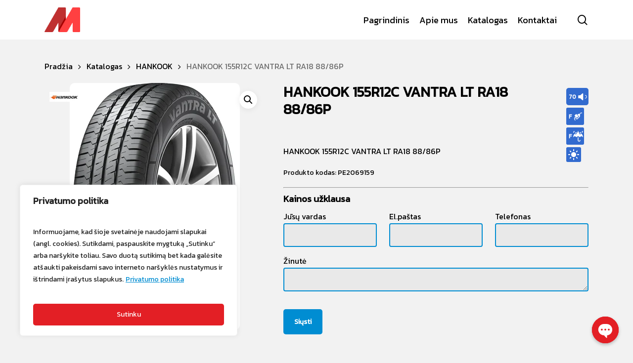

--- FILE ---
content_type: text/html; charset=utf-8
request_url: https://www.google.com/recaptcha/api2/anchor?ar=1&k=6Lc8iuAkAAAAAKzRKkajPB2hc5dBe03zndwrYMRO&co=aHR0cHM6Ly9tYXJpdHVtLmx0OjQ0Mw..&hl=en&v=PoyoqOPhxBO7pBk68S4YbpHZ&size=invisible&anchor-ms=20000&execute-ms=30000&cb=5m184334lzy6
body_size: 48460
content:
<!DOCTYPE HTML><html dir="ltr" lang="en"><head><meta http-equiv="Content-Type" content="text/html; charset=UTF-8">
<meta http-equiv="X-UA-Compatible" content="IE=edge">
<title>reCAPTCHA</title>
<style type="text/css">
/* cyrillic-ext */
@font-face {
  font-family: 'Roboto';
  font-style: normal;
  font-weight: 400;
  font-stretch: 100%;
  src: url(//fonts.gstatic.com/s/roboto/v48/KFO7CnqEu92Fr1ME7kSn66aGLdTylUAMa3GUBHMdazTgWw.woff2) format('woff2');
  unicode-range: U+0460-052F, U+1C80-1C8A, U+20B4, U+2DE0-2DFF, U+A640-A69F, U+FE2E-FE2F;
}
/* cyrillic */
@font-face {
  font-family: 'Roboto';
  font-style: normal;
  font-weight: 400;
  font-stretch: 100%;
  src: url(//fonts.gstatic.com/s/roboto/v48/KFO7CnqEu92Fr1ME7kSn66aGLdTylUAMa3iUBHMdazTgWw.woff2) format('woff2');
  unicode-range: U+0301, U+0400-045F, U+0490-0491, U+04B0-04B1, U+2116;
}
/* greek-ext */
@font-face {
  font-family: 'Roboto';
  font-style: normal;
  font-weight: 400;
  font-stretch: 100%;
  src: url(//fonts.gstatic.com/s/roboto/v48/KFO7CnqEu92Fr1ME7kSn66aGLdTylUAMa3CUBHMdazTgWw.woff2) format('woff2');
  unicode-range: U+1F00-1FFF;
}
/* greek */
@font-face {
  font-family: 'Roboto';
  font-style: normal;
  font-weight: 400;
  font-stretch: 100%;
  src: url(//fonts.gstatic.com/s/roboto/v48/KFO7CnqEu92Fr1ME7kSn66aGLdTylUAMa3-UBHMdazTgWw.woff2) format('woff2');
  unicode-range: U+0370-0377, U+037A-037F, U+0384-038A, U+038C, U+038E-03A1, U+03A3-03FF;
}
/* math */
@font-face {
  font-family: 'Roboto';
  font-style: normal;
  font-weight: 400;
  font-stretch: 100%;
  src: url(//fonts.gstatic.com/s/roboto/v48/KFO7CnqEu92Fr1ME7kSn66aGLdTylUAMawCUBHMdazTgWw.woff2) format('woff2');
  unicode-range: U+0302-0303, U+0305, U+0307-0308, U+0310, U+0312, U+0315, U+031A, U+0326-0327, U+032C, U+032F-0330, U+0332-0333, U+0338, U+033A, U+0346, U+034D, U+0391-03A1, U+03A3-03A9, U+03B1-03C9, U+03D1, U+03D5-03D6, U+03F0-03F1, U+03F4-03F5, U+2016-2017, U+2034-2038, U+203C, U+2040, U+2043, U+2047, U+2050, U+2057, U+205F, U+2070-2071, U+2074-208E, U+2090-209C, U+20D0-20DC, U+20E1, U+20E5-20EF, U+2100-2112, U+2114-2115, U+2117-2121, U+2123-214F, U+2190, U+2192, U+2194-21AE, U+21B0-21E5, U+21F1-21F2, U+21F4-2211, U+2213-2214, U+2216-22FF, U+2308-230B, U+2310, U+2319, U+231C-2321, U+2336-237A, U+237C, U+2395, U+239B-23B7, U+23D0, U+23DC-23E1, U+2474-2475, U+25AF, U+25B3, U+25B7, U+25BD, U+25C1, U+25CA, U+25CC, U+25FB, U+266D-266F, U+27C0-27FF, U+2900-2AFF, U+2B0E-2B11, U+2B30-2B4C, U+2BFE, U+3030, U+FF5B, U+FF5D, U+1D400-1D7FF, U+1EE00-1EEFF;
}
/* symbols */
@font-face {
  font-family: 'Roboto';
  font-style: normal;
  font-weight: 400;
  font-stretch: 100%;
  src: url(//fonts.gstatic.com/s/roboto/v48/KFO7CnqEu92Fr1ME7kSn66aGLdTylUAMaxKUBHMdazTgWw.woff2) format('woff2');
  unicode-range: U+0001-000C, U+000E-001F, U+007F-009F, U+20DD-20E0, U+20E2-20E4, U+2150-218F, U+2190, U+2192, U+2194-2199, U+21AF, U+21E6-21F0, U+21F3, U+2218-2219, U+2299, U+22C4-22C6, U+2300-243F, U+2440-244A, U+2460-24FF, U+25A0-27BF, U+2800-28FF, U+2921-2922, U+2981, U+29BF, U+29EB, U+2B00-2BFF, U+4DC0-4DFF, U+FFF9-FFFB, U+10140-1018E, U+10190-1019C, U+101A0, U+101D0-101FD, U+102E0-102FB, U+10E60-10E7E, U+1D2C0-1D2D3, U+1D2E0-1D37F, U+1F000-1F0FF, U+1F100-1F1AD, U+1F1E6-1F1FF, U+1F30D-1F30F, U+1F315, U+1F31C, U+1F31E, U+1F320-1F32C, U+1F336, U+1F378, U+1F37D, U+1F382, U+1F393-1F39F, U+1F3A7-1F3A8, U+1F3AC-1F3AF, U+1F3C2, U+1F3C4-1F3C6, U+1F3CA-1F3CE, U+1F3D4-1F3E0, U+1F3ED, U+1F3F1-1F3F3, U+1F3F5-1F3F7, U+1F408, U+1F415, U+1F41F, U+1F426, U+1F43F, U+1F441-1F442, U+1F444, U+1F446-1F449, U+1F44C-1F44E, U+1F453, U+1F46A, U+1F47D, U+1F4A3, U+1F4B0, U+1F4B3, U+1F4B9, U+1F4BB, U+1F4BF, U+1F4C8-1F4CB, U+1F4D6, U+1F4DA, U+1F4DF, U+1F4E3-1F4E6, U+1F4EA-1F4ED, U+1F4F7, U+1F4F9-1F4FB, U+1F4FD-1F4FE, U+1F503, U+1F507-1F50B, U+1F50D, U+1F512-1F513, U+1F53E-1F54A, U+1F54F-1F5FA, U+1F610, U+1F650-1F67F, U+1F687, U+1F68D, U+1F691, U+1F694, U+1F698, U+1F6AD, U+1F6B2, U+1F6B9-1F6BA, U+1F6BC, U+1F6C6-1F6CF, U+1F6D3-1F6D7, U+1F6E0-1F6EA, U+1F6F0-1F6F3, U+1F6F7-1F6FC, U+1F700-1F7FF, U+1F800-1F80B, U+1F810-1F847, U+1F850-1F859, U+1F860-1F887, U+1F890-1F8AD, U+1F8B0-1F8BB, U+1F8C0-1F8C1, U+1F900-1F90B, U+1F93B, U+1F946, U+1F984, U+1F996, U+1F9E9, U+1FA00-1FA6F, U+1FA70-1FA7C, U+1FA80-1FA89, U+1FA8F-1FAC6, U+1FACE-1FADC, U+1FADF-1FAE9, U+1FAF0-1FAF8, U+1FB00-1FBFF;
}
/* vietnamese */
@font-face {
  font-family: 'Roboto';
  font-style: normal;
  font-weight: 400;
  font-stretch: 100%;
  src: url(//fonts.gstatic.com/s/roboto/v48/KFO7CnqEu92Fr1ME7kSn66aGLdTylUAMa3OUBHMdazTgWw.woff2) format('woff2');
  unicode-range: U+0102-0103, U+0110-0111, U+0128-0129, U+0168-0169, U+01A0-01A1, U+01AF-01B0, U+0300-0301, U+0303-0304, U+0308-0309, U+0323, U+0329, U+1EA0-1EF9, U+20AB;
}
/* latin-ext */
@font-face {
  font-family: 'Roboto';
  font-style: normal;
  font-weight: 400;
  font-stretch: 100%;
  src: url(//fonts.gstatic.com/s/roboto/v48/KFO7CnqEu92Fr1ME7kSn66aGLdTylUAMa3KUBHMdazTgWw.woff2) format('woff2');
  unicode-range: U+0100-02BA, U+02BD-02C5, U+02C7-02CC, U+02CE-02D7, U+02DD-02FF, U+0304, U+0308, U+0329, U+1D00-1DBF, U+1E00-1E9F, U+1EF2-1EFF, U+2020, U+20A0-20AB, U+20AD-20C0, U+2113, U+2C60-2C7F, U+A720-A7FF;
}
/* latin */
@font-face {
  font-family: 'Roboto';
  font-style: normal;
  font-weight: 400;
  font-stretch: 100%;
  src: url(//fonts.gstatic.com/s/roboto/v48/KFO7CnqEu92Fr1ME7kSn66aGLdTylUAMa3yUBHMdazQ.woff2) format('woff2');
  unicode-range: U+0000-00FF, U+0131, U+0152-0153, U+02BB-02BC, U+02C6, U+02DA, U+02DC, U+0304, U+0308, U+0329, U+2000-206F, U+20AC, U+2122, U+2191, U+2193, U+2212, U+2215, U+FEFF, U+FFFD;
}
/* cyrillic-ext */
@font-face {
  font-family: 'Roboto';
  font-style: normal;
  font-weight: 500;
  font-stretch: 100%;
  src: url(//fonts.gstatic.com/s/roboto/v48/KFO7CnqEu92Fr1ME7kSn66aGLdTylUAMa3GUBHMdazTgWw.woff2) format('woff2');
  unicode-range: U+0460-052F, U+1C80-1C8A, U+20B4, U+2DE0-2DFF, U+A640-A69F, U+FE2E-FE2F;
}
/* cyrillic */
@font-face {
  font-family: 'Roboto';
  font-style: normal;
  font-weight: 500;
  font-stretch: 100%;
  src: url(//fonts.gstatic.com/s/roboto/v48/KFO7CnqEu92Fr1ME7kSn66aGLdTylUAMa3iUBHMdazTgWw.woff2) format('woff2');
  unicode-range: U+0301, U+0400-045F, U+0490-0491, U+04B0-04B1, U+2116;
}
/* greek-ext */
@font-face {
  font-family: 'Roboto';
  font-style: normal;
  font-weight: 500;
  font-stretch: 100%;
  src: url(//fonts.gstatic.com/s/roboto/v48/KFO7CnqEu92Fr1ME7kSn66aGLdTylUAMa3CUBHMdazTgWw.woff2) format('woff2');
  unicode-range: U+1F00-1FFF;
}
/* greek */
@font-face {
  font-family: 'Roboto';
  font-style: normal;
  font-weight: 500;
  font-stretch: 100%;
  src: url(//fonts.gstatic.com/s/roboto/v48/KFO7CnqEu92Fr1ME7kSn66aGLdTylUAMa3-UBHMdazTgWw.woff2) format('woff2');
  unicode-range: U+0370-0377, U+037A-037F, U+0384-038A, U+038C, U+038E-03A1, U+03A3-03FF;
}
/* math */
@font-face {
  font-family: 'Roboto';
  font-style: normal;
  font-weight: 500;
  font-stretch: 100%;
  src: url(//fonts.gstatic.com/s/roboto/v48/KFO7CnqEu92Fr1ME7kSn66aGLdTylUAMawCUBHMdazTgWw.woff2) format('woff2');
  unicode-range: U+0302-0303, U+0305, U+0307-0308, U+0310, U+0312, U+0315, U+031A, U+0326-0327, U+032C, U+032F-0330, U+0332-0333, U+0338, U+033A, U+0346, U+034D, U+0391-03A1, U+03A3-03A9, U+03B1-03C9, U+03D1, U+03D5-03D6, U+03F0-03F1, U+03F4-03F5, U+2016-2017, U+2034-2038, U+203C, U+2040, U+2043, U+2047, U+2050, U+2057, U+205F, U+2070-2071, U+2074-208E, U+2090-209C, U+20D0-20DC, U+20E1, U+20E5-20EF, U+2100-2112, U+2114-2115, U+2117-2121, U+2123-214F, U+2190, U+2192, U+2194-21AE, U+21B0-21E5, U+21F1-21F2, U+21F4-2211, U+2213-2214, U+2216-22FF, U+2308-230B, U+2310, U+2319, U+231C-2321, U+2336-237A, U+237C, U+2395, U+239B-23B7, U+23D0, U+23DC-23E1, U+2474-2475, U+25AF, U+25B3, U+25B7, U+25BD, U+25C1, U+25CA, U+25CC, U+25FB, U+266D-266F, U+27C0-27FF, U+2900-2AFF, U+2B0E-2B11, U+2B30-2B4C, U+2BFE, U+3030, U+FF5B, U+FF5D, U+1D400-1D7FF, U+1EE00-1EEFF;
}
/* symbols */
@font-face {
  font-family: 'Roboto';
  font-style: normal;
  font-weight: 500;
  font-stretch: 100%;
  src: url(//fonts.gstatic.com/s/roboto/v48/KFO7CnqEu92Fr1ME7kSn66aGLdTylUAMaxKUBHMdazTgWw.woff2) format('woff2');
  unicode-range: U+0001-000C, U+000E-001F, U+007F-009F, U+20DD-20E0, U+20E2-20E4, U+2150-218F, U+2190, U+2192, U+2194-2199, U+21AF, U+21E6-21F0, U+21F3, U+2218-2219, U+2299, U+22C4-22C6, U+2300-243F, U+2440-244A, U+2460-24FF, U+25A0-27BF, U+2800-28FF, U+2921-2922, U+2981, U+29BF, U+29EB, U+2B00-2BFF, U+4DC0-4DFF, U+FFF9-FFFB, U+10140-1018E, U+10190-1019C, U+101A0, U+101D0-101FD, U+102E0-102FB, U+10E60-10E7E, U+1D2C0-1D2D3, U+1D2E0-1D37F, U+1F000-1F0FF, U+1F100-1F1AD, U+1F1E6-1F1FF, U+1F30D-1F30F, U+1F315, U+1F31C, U+1F31E, U+1F320-1F32C, U+1F336, U+1F378, U+1F37D, U+1F382, U+1F393-1F39F, U+1F3A7-1F3A8, U+1F3AC-1F3AF, U+1F3C2, U+1F3C4-1F3C6, U+1F3CA-1F3CE, U+1F3D4-1F3E0, U+1F3ED, U+1F3F1-1F3F3, U+1F3F5-1F3F7, U+1F408, U+1F415, U+1F41F, U+1F426, U+1F43F, U+1F441-1F442, U+1F444, U+1F446-1F449, U+1F44C-1F44E, U+1F453, U+1F46A, U+1F47D, U+1F4A3, U+1F4B0, U+1F4B3, U+1F4B9, U+1F4BB, U+1F4BF, U+1F4C8-1F4CB, U+1F4D6, U+1F4DA, U+1F4DF, U+1F4E3-1F4E6, U+1F4EA-1F4ED, U+1F4F7, U+1F4F9-1F4FB, U+1F4FD-1F4FE, U+1F503, U+1F507-1F50B, U+1F50D, U+1F512-1F513, U+1F53E-1F54A, U+1F54F-1F5FA, U+1F610, U+1F650-1F67F, U+1F687, U+1F68D, U+1F691, U+1F694, U+1F698, U+1F6AD, U+1F6B2, U+1F6B9-1F6BA, U+1F6BC, U+1F6C6-1F6CF, U+1F6D3-1F6D7, U+1F6E0-1F6EA, U+1F6F0-1F6F3, U+1F6F7-1F6FC, U+1F700-1F7FF, U+1F800-1F80B, U+1F810-1F847, U+1F850-1F859, U+1F860-1F887, U+1F890-1F8AD, U+1F8B0-1F8BB, U+1F8C0-1F8C1, U+1F900-1F90B, U+1F93B, U+1F946, U+1F984, U+1F996, U+1F9E9, U+1FA00-1FA6F, U+1FA70-1FA7C, U+1FA80-1FA89, U+1FA8F-1FAC6, U+1FACE-1FADC, U+1FADF-1FAE9, U+1FAF0-1FAF8, U+1FB00-1FBFF;
}
/* vietnamese */
@font-face {
  font-family: 'Roboto';
  font-style: normal;
  font-weight: 500;
  font-stretch: 100%;
  src: url(//fonts.gstatic.com/s/roboto/v48/KFO7CnqEu92Fr1ME7kSn66aGLdTylUAMa3OUBHMdazTgWw.woff2) format('woff2');
  unicode-range: U+0102-0103, U+0110-0111, U+0128-0129, U+0168-0169, U+01A0-01A1, U+01AF-01B0, U+0300-0301, U+0303-0304, U+0308-0309, U+0323, U+0329, U+1EA0-1EF9, U+20AB;
}
/* latin-ext */
@font-face {
  font-family: 'Roboto';
  font-style: normal;
  font-weight: 500;
  font-stretch: 100%;
  src: url(//fonts.gstatic.com/s/roboto/v48/KFO7CnqEu92Fr1ME7kSn66aGLdTylUAMa3KUBHMdazTgWw.woff2) format('woff2');
  unicode-range: U+0100-02BA, U+02BD-02C5, U+02C7-02CC, U+02CE-02D7, U+02DD-02FF, U+0304, U+0308, U+0329, U+1D00-1DBF, U+1E00-1E9F, U+1EF2-1EFF, U+2020, U+20A0-20AB, U+20AD-20C0, U+2113, U+2C60-2C7F, U+A720-A7FF;
}
/* latin */
@font-face {
  font-family: 'Roboto';
  font-style: normal;
  font-weight: 500;
  font-stretch: 100%;
  src: url(//fonts.gstatic.com/s/roboto/v48/KFO7CnqEu92Fr1ME7kSn66aGLdTylUAMa3yUBHMdazQ.woff2) format('woff2');
  unicode-range: U+0000-00FF, U+0131, U+0152-0153, U+02BB-02BC, U+02C6, U+02DA, U+02DC, U+0304, U+0308, U+0329, U+2000-206F, U+20AC, U+2122, U+2191, U+2193, U+2212, U+2215, U+FEFF, U+FFFD;
}
/* cyrillic-ext */
@font-face {
  font-family: 'Roboto';
  font-style: normal;
  font-weight: 900;
  font-stretch: 100%;
  src: url(//fonts.gstatic.com/s/roboto/v48/KFO7CnqEu92Fr1ME7kSn66aGLdTylUAMa3GUBHMdazTgWw.woff2) format('woff2');
  unicode-range: U+0460-052F, U+1C80-1C8A, U+20B4, U+2DE0-2DFF, U+A640-A69F, U+FE2E-FE2F;
}
/* cyrillic */
@font-face {
  font-family: 'Roboto';
  font-style: normal;
  font-weight: 900;
  font-stretch: 100%;
  src: url(//fonts.gstatic.com/s/roboto/v48/KFO7CnqEu92Fr1ME7kSn66aGLdTylUAMa3iUBHMdazTgWw.woff2) format('woff2');
  unicode-range: U+0301, U+0400-045F, U+0490-0491, U+04B0-04B1, U+2116;
}
/* greek-ext */
@font-face {
  font-family: 'Roboto';
  font-style: normal;
  font-weight: 900;
  font-stretch: 100%;
  src: url(//fonts.gstatic.com/s/roboto/v48/KFO7CnqEu92Fr1ME7kSn66aGLdTylUAMa3CUBHMdazTgWw.woff2) format('woff2');
  unicode-range: U+1F00-1FFF;
}
/* greek */
@font-face {
  font-family: 'Roboto';
  font-style: normal;
  font-weight: 900;
  font-stretch: 100%;
  src: url(//fonts.gstatic.com/s/roboto/v48/KFO7CnqEu92Fr1ME7kSn66aGLdTylUAMa3-UBHMdazTgWw.woff2) format('woff2');
  unicode-range: U+0370-0377, U+037A-037F, U+0384-038A, U+038C, U+038E-03A1, U+03A3-03FF;
}
/* math */
@font-face {
  font-family: 'Roboto';
  font-style: normal;
  font-weight: 900;
  font-stretch: 100%;
  src: url(//fonts.gstatic.com/s/roboto/v48/KFO7CnqEu92Fr1ME7kSn66aGLdTylUAMawCUBHMdazTgWw.woff2) format('woff2');
  unicode-range: U+0302-0303, U+0305, U+0307-0308, U+0310, U+0312, U+0315, U+031A, U+0326-0327, U+032C, U+032F-0330, U+0332-0333, U+0338, U+033A, U+0346, U+034D, U+0391-03A1, U+03A3-03A9, U+03B1-03C9, U+03D1, U+03D5-03D6, U+03F0-03F1, U+03F4-03F5, U+2016-2017, U+2034-2038, U+203C, U+2040, U+2043, U+2047, U+2050, U+2057, U+205F, U+2070-2071, U+2074-208E, U+2090-209C, U+20D0-20DC, U+20E1, U+20E5-20EF, U+2100-2112, U+2114-2115, U+2117-2121, U+2123-214F, U+2190, U+2192, U+2194-21AE, U+21B0-21E5, U+21F1-21F2, U+21F4-2211, U+2213-2214, U+2216-22FF, U+2308-230B, U+2310, U+2319, U+231C-2321, U+2336-237A, U+237C, U+2395, U+239B-23B7, U+23D0, U+23DC-23E1, U+2474-2475, U+25AF, U+25B3, U+25B7, U+25BD, U+25C1, U+25CA, U+25CC, U+25FB, U+266D-266F, U+27C0-27FF, U+2900-2AFF, U+2B0E-2B11, U+2B30-2B4C, U+2BFE, U+3030, U+FF5B, U+FF5D, U+1D400-1D7FF, U+1EE00-1EEFF;
}
/* symbols */
@font-face {
  font-family: 'Roboto';
  font-style: normal;
  font-weight: 900;
  font-stretch: 100%;
  src: url(//fonts.gstatic.com/s/roboto/v48/KFO7CnqEu92Fr1ME7kSn66aGLdTylUAMaxKUBHMdazTgWw.woff2) format('woff2');
  unicode-range: U+0001-000C, U+000E-001F, U+007F-009F, U+20DD-20E0, U+20E2-20E4, U+2150-218F, U+2190, U+2192, U+2194-2199, U+21AF, U+21E6-21F0, U+21F3, U+2218-2219, U+2299, U+22C4-22C6, U+2300-243F, U+2440-244A, U+2460-24FF, U+25A0-27BF, U+2800-28FF, U+2921-2922, U+2981, U+29BF, U+29EB, U+2B00-2BFF, U+4DC0-4DFF, U+FFF9-FFFB, U+10140-1018E, U+10190-1019C, U+101A0, U+101D0-101FD, U+102E0-102FB, U+10E60-10E7E, U+1D2C0-1D2D3, U+1D2E0-1D37F, U+1F000-1F0FF, U+1F100-1F1AD, U+1F1E6-1F1FF, U+1F30D-1F30F, U+1F315, U+1F31C, U+1F31E, U+1F320-1F32C, U+1F336, U+1F378, U+1F37D, U+1F382, U+1F393-1F39F, U+1F3A7-1F3A8, U+1F3AC-1F3AF, U+1F3C2, U+1F3C4-1F3C6, U+1F3CA-1F3CE, U+1F3D4-1F3E0, U+1F3ED, U+1F3F1-1F3F3, U+1F3F5-1F3F7, U+1F408, U+1F415, U+1F41F, U+1F426, U+1F43F, U+1F441-1F442, U+1F444, U+1F446-1F449, U+1F44C-1F44E, U+1F453, U+1F46A, U+1F47D, U+1F4A3, U+1F4B0, U+1F4B3, U+1F4B9, U+1F4BB, U+1F4BF, U+1F4C8-1F4CB, U+1F4D6, U+1F4DA, U+1F4DF, U+1F4E3-1F4E6, U+1F4EA-1F4ED, U+1F4F7, U+1F4F9-1F4FB, U+1F4FD-1F4FE, U+1F503, U+1F507-1F50B, U+1F50D, U+1F512-1F513, U+1F53E-1F54A, U+1F54F-1F5FA, U+1F610, U+1F650-1F67F, U+1F687, U+1F68D, U+1F691, U+1F694, U+1F698, U+1F6AD, U+1F6B2, U+1F6B9-1F6BA, U+1F6BC, U+1F6C6-1F6CF, U+1F6D3-1F6D7, U+1F6E0-1F6EA, U+1F6F0-1F6F3, U+1F6F7-1F6FC, U+1F700-1F7FF, U+1F800-1F80B, U+1F810-1F847, U+1F850-1F859, U+1F860-1F887, U+1F890-1F8AD, U+1F8B0-1F8BB, U+1F8C0-1F8C1, U+1F900-1F90B, U+1F93B, U+1F946, U+1F984, U+1F996, U+1F9E9, U+1FA00-1FA6F, U+1FA70-1FA7C, U+1FA80-1FA89, U+1FA8F-1FAC6, U+1FACE-1FADC, U+1FADF-1FAE9, U+1FAF0-1FAF8, U+1FB00-1FBFF;
}
/* vietnamese */
@font-face {
  font-family: 'Roboto';
  font-style: normal;
  font-weight: 900;
  font-stretch: 100%;
  src: url(//fonts.gstatic.com/s/roboto/v48/KFO7CnqEu92Fr1ME7kSn66aGLdTylUAMa3OUBHMdazTgWw.woff2) format('woff2');
  unicode-range: U+0102-0103, U+0110-0111, U+0128-0129, U+0168-0169, U+01A0-01A1, U+01AF-01B0, U+0300-0301, U+0303-0304, U+0308-0309, U+0323, U+0329, U+1EA0-1EF9, U+20AB;
}
/* latin-ext */
@font-face {
  font-family: 'Roboto';
  font-style: normal;
  font-weight: 900;
  font-stretch: 100%;
  src: url(//fonts.gstatic.com/s/roboto/v48/KFO7CnqEu92Fr1ME7kSn66aGLdTylUAMa3KUBHMdazTgWw.woff2) format('woff2');
  unicode-range: U+0100-02BA, U+02BD-02C5, U+02C7-02CC, U+02CE-02D7, U+02DD-02FF, U+0304, U+0308, U+0329, U+1D00-1DBF, U+1E00-1E9F, U+1EF2-1EFF, U+2020, U+20A0-20AB, U+20AD-20C0, U+2113, U+2C60-2C7F, U+A720-A7FF;
}
/* latin */
@font-face {
  font-family: 'Roboto';
  font-style: normal;
  font-weight: 900;
  font-stretch: 100%;
  src: url(//fonts.gstatic.com/s/roboto/v48/KFO7CnqEu92Fr1ME7kSn66aGLdTylUAMa3yUBHMdazQ.woff2) format('woff2');
  unicode-range: U+0000-00FF, U+0131, U+0152-0153, U+02BB-02BC, U+02C6, U+02DA, U+02DC, U+0304, U+0308, U+0329, U+2000-206F, U+20AC, U+2122, U+2191, U+2193, U+2212, U+2215, U+FEFF, U+FFFD;
}

</style>
<link rel="stylesheet" type="text/css" href="https://www.gstatic.com/recaptcha/releases/PoyoqOPhxBO7pBk68S4YbpHZ/styles__ltr.css">
<script nonce="UMN-yH0HQ7bQJaeveE-FoQ" type="text/javascript">window['__recaptcha_api'] = 'https://www.google.com/recaptcha/api2/';</script>
<script type="text/javascript" src="https://www.gstatic.com/recaptcha/releases/PoyoqOPhxBO7pBk68S4YbpHZ/recaptcha__en.js" nonce="UMN-yH0HQ7bQJaeveE-FoQ">
      
    </script></head>
<body><div id="rc-anchor-alert" class="rc-anchor-alert"></div>
<input type="hidden" id="recaptcha-token" value="[base64]">
<script type="text/javascript" nonce="UMN-yH0HQ7bQJaeveE-FoQ">
      recaptcha.anchor.Main.init("[\x22ainput\x22,[\x22bgdata\x22,\x22\x22,\[base64]/[base64]/[base64]/[base64]/[base64]/UltsKytdPUU6KEU8MjA0OD9SW2wrK109RT4+NnwxOTI6KChFJjY0NTEyKT09NTUyOTYmJk0rMTxjLmxlbmd0aCYmKGMuY2hhckNvZGVBdChNKzEpJjY0NTEyKT09NTYzMjA/[base64]/[base64]/[base64]/[base64]/[base64]/[base64]/[base64]\x22,\[base64]\x22,\x22exHDql1Iwo3Ch8OEe1MXwonCnzPDiykucsKVU31ffDUTJcK0dUNOIMOVEcOnREzDuMOTd3HDrsKhwopddmHCo8KswrzDj1HDp13DkGhew4HCosK0IsO1ScK8cX/DgMOPbsOuwonCghrCngtawrLCjsKCw5vClUjDrRnDlsOSP8KCFXdGKcKfw7DDn8KAwpUHw7zDv8OycsO9w65gwo4iby/DhsKBw4gxXQdzwpJhJwbCuxDCnhnClCRuw6QdXcKFwr3Dsh5Iwr9kBG7DsSrClsKhA0Fdw5QTRMKJwrkqVMKXw7QMF3TChVTDrC1twqnDuMKpw4M8w5d8ExvDvMOnw5/DrQMFworCji/[base64]/Ctyg7ecKjw7tkOsKnKcOVwqstwqMtwo8sw5nDp3DCj8OjaMK2OMOoFinDtMK1wrRpEnLDk3xOw5NEw6/Dhm8Rw5QTX0VkV13ChyEvG8KDF8KUw7Z6QcO1w6HCkMO3wq43My7CpsKMw5rDmMKdR8KoPB5+PlMgwrQJw4o/w7tywrrCoAHCrMKZw4kywrZxKcONOyHCmilcwrzCqMOiwp3ChBTCg1UtWsKpcMKKJMO9Z8KQO1HCjjETJzsLUXjDnjNywpLCnsOUU8Knw7ozXsOYJsKDDcKDXnR8XzRiJzHDoFw3wqB5w5vDukV6T8K9w4nDtcOEC8Kow5x1P1EHDsOxwo/ClDfDqi7ChMOPZ1NBwqs5woZne8Kyaj7CrsOAw67CkQ7CqVp0w7nDgFnDhSnCjwVBwpHDi8O4wqkiw6cVacKqDHrCu8K5HsOxwp3DihcAwo/DhMKPETkQSsOxNF0DUMONQmvDh8Kdw6bDontACxQew4rCvsO9w5RgwpXDqkrCoSRbw6zCri1OwqgGaQE1YHnCncKvw5/Cl8KKw6I/PAXCtytwwodxAMK6fcKlwpzCnwoVfB7Cv37Duk0tw7k9w67DjDt2VT0GHsKiw69vw7FQwq0Qw5DDkxPCnyDCrsKvwovCrTowbsK+wr/DsR0PRMOfw47DlsKHw7vDlG3CkExZTMK7LsKxIMKgw7HDvcKpIyUrwp/CosOvRFYbLcOAKA7Cm0ojwqh5b3dGeMOTWEHCnGHDj8ODBsO3dCTCrwUNR8K8WMK+wozCjmRAV8O3wrbCl8KJw4LDlh53w5h6IcKGw6A8NlHDiyVlL3Jpw6skwrExecO/JT99Q8KRXW/[base64]/DjHIhw7AOwrrCrXTDiVByC8Kmw74/woozAEfDscO/UFjDsWVTZMKhEX7Do0/Cg3rDnQ1pO8KZdsKdw7bDuMKyw4TDoMK2dsK0w6fCjgfDv3TDlSdZwpdlw6hJwo5pL8Kow6rDkcODL8K3wrzDgADDj8K3VMONwrvDv8O4w5LCu8OHw692wrx3w5kmaXfClC7DmCk4ScKTQcOaTMKhw6XChl5iw69MWRrCkkUew4kEFR/[base64]/EE7Dg0FpwpPDnMKOwoAsJMOKSnTCvMKcfETCtUJBX8ONBsKTwqDDiMK1WMKsCMKXA0J8wpTChMK0wrbDk8K4DQ3DjMOSw5B6D8KFw5jDg8KIw6J6PyfCqMKSNSAxcwvDtMO8w7zCo8Kae2IJXcOKHcOmwr0Pwq8OVkfDgcOVwpkZwpbCuEfDuk/DosKndMKcWR8hPMOWwqhrwpLDtRTDrcOHVcOxfh3Do8KMcMKew5QOYRwzJH9FGMOmbnrCncOpZcObw7HDnMOSO8Oiw79qwo7CiMKvw5saw70PBcOZAQBewr5jbMOnw4xNwqoswprDqsKqwqzCvzjCscKjTcK1EnlXZGpLaMO3ScObw6xRw6DDm8Kowo/[base64]/CunQkwo8kJMKNTcOowqRvdExPcsOsw6QjCMKJL0PDhifDpxAGJBkFTMKHwol/JMKzwppvwps1w77DrH0owoIAUDbCksONL8KLXxvDgR4WHkTDiDDCpMOqbsKKNxJQFm3Dt8ODw5TDnB3CshAKwo7CgQvCucKVw5DDlcOWSMOXw5rDjsKKHQ8SFcKqw5vDn2Esw7TDvmHCqcKkEnLDgH9ub0UYw4bCv1XCqcKzw4XDuz15wq0Zwohvwo8HL0nCij/CnMK3w43DicK/S8KFQ2FtQTbDhsOMLjXDuBEvwoPCrFZuw4syBFY8Ay18wrLDucKTPQ17wo7CkHsZw4sdwrDDk8KARQvCjMK4wrfDlDPDoBthw6HCqsKxMsKswpbClcObw7Bdw4ZQK8KYGMKAIcKWwo7CnsKrw6fDsUnCowPDl8O0S8Olw6vClcKdFMOIw70/BBLCgRHDokl9wrXCtDNswpXDksOlAcO+UsOTPgvDp0rCtsK4N8OKwo5pwonDs8KUwo3Dsh42AMOHK13ChWzCl3XCrFHDjnwMwoIbQcKTw5HDtsKOwr5sYlPDo0h7NUTDq8OrX8KcdBdTw5EGc8OZdcKJwrrDgcOvTC/DhcKnwpXDn3Ngw7vCg8OiEsOkcsONAXrChMKtdMORUyAcw4MywrbCjMK/DcOQNsOPwqPCrCPCo38+w6PDkDbDpSB6wrjCjSIlwqFcfkk9w7Rcw5ZpLhzDgCnCtsKww7fDpGTCs8K8OsOrHURgEsKIYcKEwrnDrWXCvMOtO8O4HQPDgMKgwr3DocOqBD3Cg8OMQMK/woVFwqbDucOLwqDCscOlY2nCsgbCmMO1w4FfwrvDrcKkMmxWBn8Uw6rCqwhrdDbDnWU0wqbDjcKiwqwqOsOuw5kIwrpcw4cCRzbDk8Kaw7RJKsKpwqMgH8K+wrQlw4nCqCZOZsKPwqvCisKOw7x+wrDCvADDriBdLD4aA3jDtsKjwpNmWGlEw7LDqsKVwrHCq1/CpsKhWGEnwp7DpE0XHcKswovDs8O8dcOYVsKewp3DpXICLW/DiUXDncOxw6XCimvCvMOPfQvCnsKCw4ABVnbCjknDpizDvjTCjyckw6PDvTVYSBMGSMKXahoHRQTDisKLWyMzHcOYCsOlw7gnw7gWC8KdfHtpwqLDqMO/bCDDrcKWcsOtw6hKw6ACXH5xwrDCmC3DuhVSw758w4IdIMKswpJSMnTClsKzOw8Cw7rDs8OYw4jDpMOdw7fDv1nDgE/CpxXDqjfDisKSADfDs2oxCMKTw6Jfw57CrG/Dl8OdE37DtWHDpsKsesOqHcK7wpvDiGo4wrtlwqFaJsO3wo1JwrDDrFvDt8K0EjPDrAkxV8OLHGfDmhkwAnNAS8KpwqrCqsOMw7VFBFzCssKrZT9vw688PkXDnVrCmsKRTMKZYMOzZMKSw63CjBbDlX7CosKCw49Ww5d2GMKawqLDrC/DhknDnnvDmhLDjDLCmxnDgQELAVHDpw5YSTJdbMK3QmrChsORwpfDm8OFwq12w7Eaw4vDhUnCqGJZasKkfDMSax3CqsOmEhHDgMKTwqnCphpYJR/CusOzwqBSXcKuwrIlwr8ICsOtRRYIdMOtw7dpXVQ9wq4uQ8OFwrJuwqNqFcOUSi7DiMO/w4k0w6HCssOQJMKcwq5wScK+VXfDqXnChWTCuF4jw6IHARIUAULDgx4HacOXwqBswoHCiMO9wrXCmgk6LcOSTsOMUWJaJcObw5pywoLChS1cwpIqwpBIwpDCpw0KOBtvP8KGwqTDsDjCmcK/wpLCjwXCkG3DtGAfwr/[base64]/DujsDLMKHw7N2KEZ/CAAXw75uw60Yal45wp3Du8O5c2/[base64]/w6UYwrnDusKVFcOafMOLw4EaEMOQwpsLw67CvMO/wpYIw4kSwqLDgzQzaXLDisOIW8Krwr7DosKzO8KjZMOhLV/Ds8KTw5XCkRtQwp/DqcK/[base64]/Cv37Dv8KnwpAZW8OyJEpRwpTClMO9w53CjwLDmWhxw4TDo0wHwqUZw6zCgcOdaC3CuMOFwoFkw4bCuDYBZxjDiU/DkcKswqjCh8K7NMOpw5hyAcKawrHDkcOzQzbDj1PCqGcKwpXDmzzCtcKgGDFGJ0PCicOxR8KjWQHCnSnChcOowp0Iw7jDswPDpHFsw6/DoG/CvTfDnMKRQ8KowoDDkHsLJyvDqmMFJcOjPMOWSXcsGUHDmmcBKnrChSBkw5BswpXDrcOWQsO0wpLCp8O+wo7CmlppKsKlfGvDtAg5w5zDmMKaL2ZYVsKhwpdmw50VCzPDmcKOX8K/alPCoVrCoMKtw5lSB3geXl9OwoRGw7duwr3CnsKNw7nCrUbCt0VyF8KYw55gdSjDp8KywpsSBypBwp4/QsKgNC7Cnxh2w7HDpwjCo0sgej9WB2HDmiM2w47Dr8OLJ0wjBsKhw7lVSMKgw4LDr2IDKEQaSMOtbMKrwpnDn8OSwo03w7DDjibDjMKJwrMNw79zw7AhXG/[base64]/CvVBAwqLCoU7CnMKFU8K9BcODwpU9JsOmHsKWw5ERQsOIw5TDtsKgFXoZwqtnJcONw5FMw4Nhw6/DoTzCqS3CocKZwpnDncOUwp/ChTjDi8KYw7bCsMOyYsO7XEtcJEI3O1nDkQQRw6XCpyHCrcOyfxMnbsKDXCDCqh/Dk0nDlsOVKsKlcwDDisKfZz/CpsO/eMONL2nCtlbDqCDCvxMiWMOjwrZmw4jCicKvw6PCrGTCqWpGAgEXGHJYFcKHBQFzw63DqMKWEQ8YBsOQDmRcw6/DjsOowqRNw6jCsWPDugzChcKTWEHDmVArOHBdK3Afw4Msw7jCtHrCq8OFwpfCuRUtwq3CpwUrw7vCiA0DOB7Dsk7Dr8K7w6Eww4DDrcO8w5/Dn8OIw6Y9EHcfOMKgYyYpw5LCg8OOFMOJJ8OaHcK1w6nChhMvOsOTVsO3wrRtw5vDnDbDsS3Du8Kkw53Cj2xaI8K8M199BSzDlMOrw70yworCtsKTGgrCslISZMONw4JOwrlswqh6w5DDjMK6TQzDrMKHwrXCvhPCn8KKRcOPwqJ9wqXDlVPCtsOIM8KHdwh0T8K/w5TDnnQXHMKwPsKTw7pKS8OLeR5gDcKtK8KAwpHCgQpsKxg9w43DncOgZ1jCr8ORw6TDjRnCvGHDgSHCngcZwo/CmMK/w5/DkAkVK2xSw40oRcKQwp4iwrHDuCzDoAPDoBRpbTnCpMKNw4DDv8OHeAXDtlPDgHPDiD7Cs8KNHcKACsOQw5VHIcOdwpN2TcO3w7VsTcOQwpF1Y1omV0LCj8KiIDbClQ/DkUTDoDPDv0w3CcKJXS8Xw4/[base64]/DmsKoHsKcZ8Oew4oVBsOFJcKRw4YQwo7Ck8Kkw4fDqSfDgcOde8KoTxpObD/DvsONHsOWw7jDssKwwowpw7PDuBUaBXLCmTQ2GFkCGmYcw5cxKcKmwpxsIV/CiC3CjcOrwqt/woQwAMKxPWPDhykKLcKoYhEFw7HCpcKVNMKkc1VEwqpDCW7DlsKUSSrDoh9LwpzCqMK5w6oMw4fCncK4esOBQmbCu3XCjMOCw5nCiUQlw5/DnsOHwqXCkS99wqUJw7IvccOjJ8K2w5jCo1ppwogbwo/DhxEjwr3DlcKveSDDpsOXIMOZChgMfXjCni1UwoTDlMOKb8O6wr/Co8O5Dhwmw50dwrMOQMO0NcK0EhYlPcODflQxw5MjXcO8wobCsVEOB8KSZMKUM8K8w41Dwo0wwrHCm8O7wofCgHYqQF3DrMKvw5kywqYMNizCjxbDv8OzVw7Dh8Kkw4zCu8Kww7LDhyghZjYDw4VRwp/DlsKDwq9WEMOQwo/[base64]/CthzDusO+woDDjGYtSj9Iw4jCrMKJc8ObO8Kkw4Ilwq7Ct8KnQsK3woQhwprDohc9HSRmw6jDq1AJIMO3w7gKwq/DgsO6NRJzOcKIGxrColjDkMK8CcODFCHCoMO3wpTDmBrCsMKsVAYow5d6Xz/CtUEcwqRcC8KBwq5AOsO+DRXDjDlOwq8nwrfDg25nwqhoCsO/EG/CgAHClUp0fBVhwqpvwoLDikR7wphFw7pmXXTDsMOiBMOBwr/CvFEgR15uNzvDrcOQw7rDp8Kdw65yQMOFcGNRwofDiANcwpnDrMKDORTDocKowq41PxnCiTtWw7oGwpvCnUgeYsO1bGBWw60OJMKcwqE+wq9rd8O/[base64]/CoxYOwo7CtUTDh8KMw5U9wpE1aMO2DXE+wpzDgwrCiF7DmWTDlXrCjcK6KF94wqkPw43CnhDCj8O2w5dTwqNqLsODwpzDk8KDwqLCkD0rw5rDl8OtCDM+woPCtRZ/[base64]/wrXDr8K9wrDDp8Kiw5zCnCPCoD7DncK+wqnDjsOcw7nCjyTChsKTEcKtQELDu8OMwqjDmsO7w7nCrsOywpMzMMKwwp1/EBMwwrNywqkPVcO5wq7Dp0LCjMKgw5TCv8KJEQRDwqUlwpPCisKowpsfH8KyJ33CtcKkwp7CqsOlw5HCui/DhVvCocOGw6bCt8O/wqssw7ZZMsKOw4QWwqpZGMOBwpwhBcKcw4pJcMKuwphPwrtawpDCpFnDlgTDrTbCv8O9NsOHw7t0woTCrsOfJ8OhWTgZW8OsAiZ3d8OHAcKQT8OQCsOfwpzDsmzDmMKQw4PCgSLDuz1XdDnDlCwUw7Nxw7M5woXClyXDkU7DpcKpHsK3wqJWwo3CrcK9w6fCuD8ZWMK/IsKDwq7CucO+PBRjJB/CrUkMw5fDmHRWw7LChVDCv1t/w7M3L2DCvcKtwqkfw73DqXlgHMKLBsKCH8K+LS5aEMKJfsOvw6JUcjXDp13Ck8KlZX1MORgUwpMcIsKYw5BIw6jCtENPw4fDryvDuMOyw4vDugLDkk7DrBliwr/DkDMuTMOPI1nDlyPDnMKGw74dNSpew6lLJcOpWMKPGmglHwXCuF/CqcKDGsOMKMOXAV7CisK4PsO4bEDDiwzCnMKMMMOcwpHDhgIgQDMKwprDtsKEw4bDt8OJw5/Cr8K7YCIow53DpH/[base64]/[base64]/w7zDlmYQw7fDnBoTw5HCg8OpV2nDoUTDl8KfPXssw7jCo8OAwqElwpTCu8Oaw6Bew5LCiMKVBU9ZYygJMsK5w5/Dr2YUw5gMBRDDisOQfMK5MsOTUUNDwpjDjDlawqrDkirDi8Otwq4sfsOOw78kW8K/f8KKw7AIw4PDlMKQWhDCq8KOw7PDlcKDwofCksKHQxcKw74+dG7DssKQwpPCo8Otw5TCrsOAwpbClw/Do1xXwpDDssK/FzVrLy3DsS4swqjChsKOwpXDvGrCvMK7w6xWw47CksKIw5FJfMKbwqfCpD7DmDHDiUB8URjCsDEucTJ7wrBqa8O3WSEbeD3DlsOFwp5Ww6VUw43DmgfDjkbDo8K3wqXCkMOtwoA1PcOtWsOsDnF5CsOkw7jCtCNOH3/Du8K/[base64]/ClVTDusOCOMO5AMK9QsOzw4zDg8ONw53Cvi/DiSceNXdESEjDhMOrasORCcKtC8KQwoNtIE9QdjDCnB3ChVhKw4bDskh/K8KHwqXDmcOxwoZEw7NSwq7Ct8K9woHCncOrEcKdw4LDkMOLwqs8aDDCssK3w7PCpMKAKWjDq8OtwrfDtcKmGCTCuTEZwq9gHMKjwojDnyEZw5wiXsOkL3o4REFlwoTDnE0tFsOpWcKcJHU1U3gXGMOtw4bCucKVLMKjHCppIX/[base64]/Mjk+w4LCpy1YPMOtwqHDkcKAwrTCoyHDn8KeQi59wpzDu1VQH8Ocwr9Gwq3CncO8w7Biw48zwqDCrlUSYzvCi8O3CwlVw4PCusKbCSFTwpXCmlPClywgMDXCvnIgGxTCpS/[base64]/DjRnDtWc1FMK3PiLDh8O+wqTChlE/wo/[base64]/wpYWJlPDlMOyM8OWw6gew4FWwr86cHZjw6tBw6FYMMOWGHVxwq7DqcObw7PDusO/[base64]/DlFg5w5VoPG/[base64]/w44LCQM7wrcmZitBwr7DssO6PMKWwpHCmcK4w5sEGMKpHihyw4odGsKpw44Qw4tKfcKZw6R1wocaw5TCucOYWAvDgBLDgMOnw53CkndGC8OSw6vDghkUCnDCh2oKwrA3CcOxw6xtUmfCn8KnUwtqw4h6b8KMw4nDhcKLMsKYYcKGw4bDk8O6YjJNwoc8YcKhasOCwo/DrHbCscK5w4fCtwsadsOBKEfChQETw6Zbd3MMwoTCq0xww5XClMOUw7UcAMKRwprDh8KBOMOFw4DDmcODwpbCogfCrThoe1HDisKGJlgiwr7Dj8K/wolrw57DosOmw7PCgWVkckdNwr1hwqbDngQ6w4hjwpQEw63Dv8OccMKtXsOew4vCk8K2woLCm3xaw6zCisO4BF8kDsOYLRjDkWrCkAjCi8ORYMK1w4rCnsOZQwzDucK8w68be8Kww4rDklrCkcK5NXLDjnLCkg/CqmDDkcOAwqhLw6jCpmvCr2gfwq4/w74LG8KlTsOQw5NDwqVwwrnCllLDs3cww6XDonrCpVLDiCwjwp/[base64]/[base64]/CjFJDTcOvwqXDpsKPw7rCpxNLPRfCgcOGAWlcfMKjfgHCryTDo8K/dGTDsCUXBAfDm2XDiMKGwpzDmcOJBlDCvB4XwqbDmy05wobCnsKtw7F/wrrDn3JdQSnCs8Ogw4NRTcOxwrzDhwvDvMOEZU3CjVBvwqfDssK0wqs+w4crMcKbVEF6eMK3wo8sTMOGTMO1woTCoMOqw7/[base64]/eH7CvEFeY1/DizvCq8Kgw5vDpWovwpxtw5wkwro4UMKHa8KNBATDpsKJwrB5UjEBYsO9CmMEScKmw5taS8OfesOrScOhKSHDhEFiFMKaw6dbwpjDrcK3wqvDkMKwTzwIwqNGOcOpw6XDtMKSN8K1J8KPwrhDw6xXwp/DlGXCo8OyMX0ddU/Dn3rCtEB/aW9iWHjCkw/DklDDn8O1YxAJXsOYwqrDqBXDtULDkcKcwonDoMOdwrhMw4JGCnvDulLCjx/Dpi7Du1fChMO5GsKRSsKGw6rDqmVoT3/CpcOcwqV+w79QdDnCsT8aAgkSw7xhGC5gw5o7w7rDgcOWwo98Q8KFwr1bCkNWYWLDs8KYa8OUWsO4fBRowrReCMK0TiNhwp0Ww641w5zDucOGwrdockXDjsOfw5fDsS1fCRd+TMKKeEXDg8KYwo1zc8KNZ28pGsOdcMKewptuBntuXsOVQGnDkh/ChcKKw6HCpsO4fMO7wqUAw7/DmsK4GzrDr8KJdcOpARVSWcO5E2/[base64]/DqURLwrzDpS19worCpsKEOldWDwUBZ8OVGkrCij5bB05CGCPDlRbCtcOtB3Amw4dzG8OBPMKwZsOnwpN0wrDDpFkEJC/Cki5xXhNJw6V1TSnCmcOqLUDCl21IwqprLCw8w6DDhsOQw4zCsMOfw4hkw7TCgBllwrnDoMO8w4vCtsOMQwNzS8OoAw/Cv8KQM8OHFnTCujISwrzCtMKLw7/ClMKTw7QQIcOzMjnCucOqwqUAwrbDrA/DmsKcYcOTPsKabsK9XkFJw79JHcO3Lm7DlcOYJBHCqW/DnW5sYMKaw4AkwqV/wrlQw68/woFGw5x+DgoWwrZVw7ISdE7DssKfC8KjX8K9FcKIZcOeZUbDmCQMw4gTIi/[base64]/DucO2acOBN8OzwqBmBcOTwoXDu8Ogw4DDtXVHEFHCtidNw4B0w5YpSMKjwqHCi8KZw6Qiw6TCgTwfw6LCqcK4w7DDlmYXwpdxwqYOPsKHw4HDoijCiQ3DmMOZG8K3wp/DpcKDNcOuwqvCoMO6woA6w45OSUfDlMKtCwBaw5LCk8OvwqnDt8Kqwq97woTDs8O9wrYrw4vCuMK2wrnCl8KpWhYADQnDvsKnEcK8Ji/DtQEPHmHChT10w7XCtCfCrcOIwrwjw7sQWmY4IMKDw6l2CXpUwqjCvzskw4jDhcOcdSYuw7oKw4jDpMO0OMO9w43Duj4Dw5nDsMOhFDfCosKNw7HCtRYaJ3BWw51oAsKwVjvCkArDhcKMC8KGKcOMwqfDrw/[base64]/CvzA9asKVw5jDmxFLN8KFdwoZScOXKDhRw5rCr8KPUTDCgcOow5LDgRImw5XDgcKzw6wTwqzDqsOcOMOIDyJ2worCiCDDgkQ7wq7CkSFgwr/DlcKhWngzN8OsLDVIbHbDvsO9TsKEwr3Cn8OedVQ7wpJiGsKId8OUBsOHDMOhEcOQwrHDtsOQCmLCjAx9wpjCl8K5RsKrw6tew6bDnsOfCjxMTMOhw5fCl8O/VyweWMOvwoNXw6bDqFLCrsK/wrdRd8KCZsOjM8KkwprChMOXZHhow7o6w4sRwrvCk0fCvMKkHsO5wrnDuCUFw7NOwo52w5dywpnDpnrDg0nCpnl/[base64]/Dhx8lL8ObbcKLGxY5bcK3w4bDp2wSKGPCjQVmcno2VXbDonbCiALCoyzCgMKWJ8OhTsKsG8KFOMOxTGIJEht/S8K+DCE5w7bCm8K2R8Krw74qw6wmw5/[base64]/wrpBRGjCmcOIUcK1wrHDolnCsR4ZwrU1wqAmw79CPhfCqGULw5zCicKuYMOYNkPCgsKIwosSw6/DhwRZwrM8HhnCo3/[base64]/[base64]/Ck2jDmBpgSTjCoww2WsKLaMKhKcOUL8OPK8KEWkbDucKnJcOww77Dt8K8YsKDw4VxIF3ChXTDshDCk8OEw61vB2fCpxrCvnVxwpRgw5dTw59fYFtmwrYvM8KPw5dBw7d1H1/Dj8ORw7DDgcKjwrw3TTnDtSweGsOoQcOXw5U0wrXCqcOdMsORw5PDm3/DlRnChGrCvU/DiMKqKWHDjzZyPFzCtsOXwqHCucKZwr/CmsORwqbDhR5LSARXwpfDkzdxb1YzJ2Mbd8O6wovCgTEkwrTDgzNGw553c8KdWsObwonCosOfekPDu8OtUE0RwprDk8OqAigLw5ondcOow4LCrsOMwoMJw79Dw63CocOMIsOKLUAiE8Otw6M5w7HCu8O7EcOvwoHCq1/DsMKREcK7FMOiwqxow5vDi29fw5/[base64]/Com4AMV7Dj3bCksKrwo/[base64]/DqsOOwqw9wq/DisKSw4tuw4/DosKRwpDCs8Kzw69Vdl/Di8OMB8O7wqbCnUVowq3Di2t+w6wKw7AfMMK/w7cew7ZDw5zCkBUcwqXCqcOALlrClhEqExIMw7x7OMK5UyYyw69lwrfDjsONJ8OBQMOSQTDDhcK1exzChsKpBlokGcK+w7rCuDnDg0cSFcKpVG3Cu8KxRD86JsO3w7/DvcOEH098w4DDtT3DkcOLwrnCg8Kiw5kCwqjCpEUvw7VLwqZGw6gVTwXCqMKwwqY2woFZGHwMw6hFBsOIw7rDsH9/N8KJdcKKMcKkw4fDtMOqIcKSKMKjw4TCiw3DsFHClxTCnsKcwq3Ch8KVPWPDsHFjVsOHwqXDnmRafyV5R2dGT8OEwogXDDMYQGB7w5ouw74mwplRE8KCw40yFMOIwoMpwrfDhcO0XFkPP1jCiAVdw5/CmMKbNiAmwqV0CMOgw5LCu33DmSoqw5UtDsOmXMKqPy3DvwvDusOnwp/Dj8KhIT08dC1uw5QEwrwjw7fDt8KGLArDvcObw7kzLWB9w6IRwpvCqMO3w4JvAMO3wqvChxvDsAoYP8Ouwq4+CcKwYBPDm8KiwqYuwoLCvsK+Gi7DrcOOwpYcw7Yhw4jCuAMzZMKRMSZxYGTDjsKrJj8AwoHDqsKmNMOIw5XCghYIJcKcMMKYw5/[base64]/Cjn1lZkBdRBJDw7nDu8O2wrdVbMKSWMOVw5DDr3rCnMKjwo0rQsK0VGEgw4ENw75bLcO2K3A4w6l2TMOvTsO5Sx7CtGpiTsOCLWbCqWlFO8KoacOIwpdQOsKlV8OaTMO3w4A9fiU8UxvCjGTCji/CsV9nI3LDpcKLwpHCrMKFOAXCvGbCm8OVw7PDszLDjsO2w4tzXS/ChHFILV7Cj8KodmNVw5rCucO9S0MxfMOrbDLDhcOMYGbDrMO3w5RgcW9dPMOkBcK/[base64]/Dp8KIwoXDgcORYcOfRMO5w5vCmcO+UMKge8KuwovDgjzDhFbCrkx3NgrDvMO5wpXDsC/CvcOLwr0Bw6PCtWpdw6nDvgkXRsKXRSzDn3TDmQ3DvhjCq8O5w5IkacOxfsO5EsKvHcO0woTCisKMw4Fnw45nw6o9Sn/DpGHDnsKvTcOAw4kiw5bDjHzDtMO2IEE3CsOKFsKUA03CoMKFFyAdOMORw4RNDmXDjEpvwqkbacKsFFcyw43Du0LDk8K/wr9nFsObwonCiXJIw61uV8OjMj7Ch33DuFgTQyrCn8Oyw4TDnBwsZVEQHMKuwoA1w6haw5vDszY9AS3DkQTDqsK/GCfDiMOHw6UIw5Inw5USw5hFA8KrTEIAasO+wpvDrk8Mw6zCs8OYwp1qLsKcPsOvw44Rwo/CpSfCpsKuw7PCr8Ofwpd7w7HDj8KVaR12w7/CuMKGw5ocWcOcRQlEw4V3RlHDvcKIw6BARcKgUgVWwr3CjUh7RkFRKsOqwqDDgXVBw5svUcKvCsO/wonDpWHChyjChsOLEMOyaBnCn8KvwpXCjk0Wwqp5w7IYAMKEwrASdD/[base64]/DgW1KwrFEwr3CssKDwpPCpHZtJMKLw7HCvcOdMsOgKcKrw60XwqPDvMKbTMOjWMOFTMKwYTjCjjdEw47DssK1w6PCnDTCnsKgw6phClDDg3Jrw5EhZlnDmTjDjMOQYXRLfcKYMcKawrHDpB5/w6jDgRvDsh7DncORwoIsanTCucKoSjJTwrUfwowvw6nCh8KvCQd8wpLCvsKww5Y+RGPDhsOzw4rDhmQyw4zCksKAOysycMOhNMKyw57DjGPClcOLwqXCtcKAK8OqXcKTNsOmw7/Cq2PDgGR6wr/CjEgXOBFSw6MgbUwCwozCrlfDt8KuL8OodsOOWcOMwrDCtcKOQMOtwrvCoMOpO8ONwqvDvsOYKCLDqXbDk2nDpDxAWjMfwqDCvCXCnsOZw4DCoMK2wqV9N8Kdwr11Hy5swqR2w5Rbw6TDmUAzwo/ClQ9TEMO4wpHCt8KKYU7CkcO3FsOGH8KvbEo9Sl7DscK+E8K0wppbwr/ClRwswrszw4vDgcKzdnsMRAocwrHDnVrCpH3CnH7DrsO5JcKaw4LDoDbDkMK0SjzDjx9Ww6YYXsKEwpnDkcOFE8O0worCisKaD1bCrmbCoBPClVPDgD0qw7gsFsO9YMKOw44/Y8KdwqrCqcKGw5g2DkjDoMOWRUphI8O/[base64]/[base64]/DocOEw40WRDvDq8O5w4nDpR5ySsOlwpMPw69tw50gwqLCjVkXQSfDulfDrMOgY8KjwoMywqTDhsOxw5bDs8OyCWB6VyzDuUQmwoPDvBInJsOYEMKvw6vChcOawrfDgsK/[base64]/JSDCrcKHw5vCjj3CtSY/w5jCmFwkw7drPAHCncOGw4bDsk3CgUPCpMK8wrtZw4kww6A5wp0gwp7ChDQSSsKWXMO3w6DDoS1Tw7siwpsfcsK6wofCsm3DhMKVHsORIMKKwofCgwrDnjISw4/CqcO+w4FcwoV0w4HDscObYjDCmRd7NGLCjx/CmSTCpDVRABzCucKfL09OwoTCnGHDksOQAcKpCWlpIsOeRcKMw4zCrXDCk8KHFcOww6DChcK5w5JZAWHCrsK1wqJaw4fDnsKES8KEdcKNwqrDlcOzwpgHasO0UcKdeMOswpk2w4RXVV9mexPClsKQC03DisO2w41/w4nDpMO0VUDDvVBvwpvCrQR4HF0GaMKLVcKHZUcZw6XCrFgTw6zDhABJJcKfR1HDlsKgwqI6wptZwr07w7bDnMKtw7/DugrCtBF+w71YcsOECUjDgMO6PcOGVw/Chi0Mw6jDlUDDnMO5w7nDvwQcEyrCp8Oxw4gzcsKJwqpgwoTDvBnDqhUIw6Q+w7oswqbDnxNkw44gG8KMcS9mTQPDuMONYyXCisOTwqUpwqFww6zCt8OQw5opN8O7w60CdR3Dm8Ktw7QZwpk4b8OiwrpzD8K/wrLCrG3DimzCgcOnwqcEYSYqwrwlbMKibVc7wrMoC8KFwpLCqkxPE8K+H8Oqa8KKE8OSHg3DkFbDqcKCeMK/Jh50w5JXPD7Dv8KEwow2FsK+HsK8w5zDkijCiTPCrT1sCMKmOsKuw4fDjiTCnjhJcyTDqDoWw6Nrw506w7PCiEzDtsOEIxzDi8OOwqNoDsK7wqTDkHPCocKMwpUxw5FCe8KlPcOQFcK+YcK9RcOSWHDCmHDCmMO1w6vDrzrCtRU/w5whFFLDq8K2w7PDv8O9ZEzDvR7DnsKKw77DnzVHYcKtwrQMw6HCgn/DoMOWw7oxwpMuKG/DvyB7DDbDtMOnVMOEAsORwqvDtAF1YsOsw5h0w4PCk1NkIcOBwpQsw5HDmsK9w7B8wqIYPClyw4o1EDXCsMK9wr0Yw6jDoBV8wroAbhhKXHXDvm9kwpzDmcKTc8KaCMONSyLCjsKiw6fDicKaw64fwo17L3/[base64]/[base64]/wr4Aw7YIw6I6wqUvw7zDrwvDhkNLw7XCmXpLEC0scmETwrZjLWw8VW3CoMO2w6/[base64]/Dn8K6ZkbChsK+wq8VwpTCqAHDmz8+w4gRH8KWwrs5wog2MkrDjcKEw5sSwpLCow/ClXJtOF/[base64]/w7JQJxPDvMOqfk7CkWgtwrhlw6ARTcOfZBQ+w6vCh8KjMsKDw6tNw4dpawQ1fC7DtXYMAcOkRzbDncOhbMK2f204DsOqH8Odw6/DpjDChcOpwrYtw6VFInQFw63CsggqRsONwrgEwoLClcK/[base64]/wqzDp8KDO23DgUvCq17DmXfChcKXHlLDv2QDYMO6w4UqM8OcYcO6w5sDwpLDvXPDmhQXw7PCh8Kew6VWRcOyFygdOcOuJ0DCoBDDq8OwTxE5UMKCSDkvwr9jOHLCnXMNNWzCncOXwrciZT3CoEjCpQjDvyIhw4oMw5LChMKDwp3DqcKpw5bDl3LCrMKQK1/[base64]/PXYNwp/CnWF/VMKvworCqkggUx56w67DjMOeLsK2w7LDvQsmAsKYRAvCsknCu0QCw6oIEcO6csOmw6nCshvDm1AFMMKtwq0jTMOSw6HDnMK0woJ4A08mwqLCicOSQSB3Tj/CoTIvbMOCV8KgKFkXw4rDkwXDn8KETsOlRsKbGcOXbMK4ecOrwrF1wrd6BjDDhhwhGkzDoAzCuSohwo4qDwBheSsFKSfCqMKWTMO7W8KAw7rDnTrCpmLDkMOBwp/[base64]/woQRw7TDvMKZw5Qow4/Cm8K8BcOyYcOHWMOzETc8wroew7t/[base64]/Co2HCvhp0HsKEZsKyecOTecKxw6NHTsKbXklhwqRTC8KAw4fDqBwDAz5Od0Qkw7fDsMKrw5w3dsOtJk8UbwdDQ8K3Z39PK3thExJ2wqBhHsKqw48lwo/CjcO/[base64]/CiMKtJ8Knw6VEwq/[base64]/w4xcWR3DhsK7fsK/w5gbd8KjYHvDqWDCocKnwpPCscO6wr1rDsKHfcKDwojDjcKyw7JMw53Di1LCicKqwrlobghXGjJVworCt8KhRMOafMKFIjzCqw7Cg8Kkw4ARwrAoDsOKVTl9w43Cm8K2XlBnby/[base64]/CjBfCucOEZTHDkEsxQwhQaMKkdcK8XwnDrilewqsRCi/CuMKHw5fCksOSAAECwoTDonZOCQfCl8KiwqzCi8OEw5rDnMKXw7/CgsOiw597MFzDs8KJaEhmNsK/[base64]/CncKtfXnDisKRw5zDp8Khw4bCtcKGFMO0w73Co8Ovb8K2A8KrwoFVUVzDpX4SSMKiw4jDoMKIdcO8CsO0w7k2LGnCgxLCgQNOE1B6eAIqYEIKwrMfw6IKwr3Dl8KyLsKew7PCpV9wBGgkXsK0VizDusKdw7nDusK7fFjCi8OxKH/DicKIIELDvDhiwqjCgFsFwpnDpRlQIi7DpcO0MFsATw13wpDCu0hlVxwsw4ASPcO3w7QjbcKBwr1Nw58CVsOqwpzDm0dGwoLDiGbDmcOdSGTCvcKhYMO7HMKEw4LDksOXG243woHDhix/[base64]/KsKSw7XCsFfDrRPDu8K3ccKAwoI8wr/DkBAiVW3DvDPClEtQSH88wp/DnkzCp8OUCRvCr8K+fMK1XsKhQWrCisK7wpjDmsKnEhrCpH3DvGM6w4/[base64]/DlcOlw7ZeasOnUcOBwqt4V8K7woBqwpzCjsKkw7PDp8OMw4/Cs0DDjT/DtFXDjMOgDMONb8OubMKpwpnDm8OPPXvCsxxmwrw8w4wAw7XCn8KCwqx0wrDCjUQ0bSUawrwww6/[base64]/CqMONwovCoCAZwo9LPcKNMsKCOMKHBMObdzTDhcKTwqIrKwzDiypgw5XCoDViwrNrPGBow5otw4Zaw57ChsKHRcKEfm05w7g5S8KswpDClMOtd0TDpWNAw4I9wpzDpMO/ES/Dv8OmUwXDi8Kgwr/Ds8OBw5DCuMOeScOgNQTDs8K5J8OgwpceQkLDn8K1wpJ9S8KVwprChigRRsK9X8K6wq/DscKMFRnDtsKHPcKlw7DCj1DCnxrDqMOPExsDwpPDt8OXfxoUw49jwpInCMOdwqtJKMKqwrzDoynCnD89GMOZw4DCriFrw4TCoCRVw6BLw6Bsw6cTLBjDtzbCgmLDscOXesKzP8Kaw5jCmcKBwpEvwoXDjcK9D8Oaw4JlwoRhRytIKjgmw4LCi8KaDRTDj8K/WcKzEcKRC23CosO8wp3DrXYpeyXDrsK5XsOSwoV8eDPCr2ZAwoLDnxzCqXzDvsO+HsOTanLDmz/DvT3DssObwozCjcKTwobDpglqworCqsK1GcOfw4JXWMOmQcKlw6VCMMK9w7k5f8KkwqPDjiwkDwbCt8KybilYw7JZw4PDm8KSPcKOwqB0w63CisO9V0oeTcK3K8OkwonClQLCp8KWw4DCisOuJsO6wrrDncKrNgnCocKwG8OIw5QIGTdaEMO/[base64]/DoMKEGcOGK8Kww7fDvMKmw4fCqXXCgW9GGcKpW0vDgMKOwpVawrbCpcKWwoXCqS4Yw5ctwr/CpkLDnhVPRAxODMKNwpvDvcOLWsKUeMOZF8OjNzMDRBZCXMKqwoNTHz/DlcO+w7vCs3MGw7nDslhJKsK7fi3DksKYw4DDvcOsClBIOcK1Xk3CnBwzw6fCv8KDLMOTw5PDnA7CuwrDuTPDnB/Cl8OYwqk\\u003d\x22],null,[\x22conf\x22,null,\x226Lc8iuAkAAAAAKzRKkajPB2hc5dBe03zndwrYMRO\x22,0,null,null,null,1,[21,125,63,73,95,87,41,43,42,83,102,105,109,121],[1017145,739],0,null,null,null,null,0,null,0,null,700,1,null,0,\[base64]/76lBhnEnQkZnOKMAhmv8xEZ\x22,0,0,null,null,1,null,0,0,null,null,null,0],\x22https://maritum.lt:443\x22,null,[3,1,1],null,null,null,1,3600,[\x22https://www.google.com/intl/en/policies/privacy/\x22,\x22https://www.google.com/intl/en/policies/terms/\x22],\x22H0RPlqoseXczbkOOCjuDUolFyUm6GzeSOQkUJ8cvC9I\\u003d\x22,1,0,null,1,1769233911192,0,0,[92,246,117,146],null,[197,140,110,81],\x22RC-3fN3Njh-H4IMAw\x22,null,null,null,null,null,\x220dAFcWeA4gNvAvY813LMtyeRqXB_GGdefzCghWzURrqZ32k3JEcvon0rvaI6woNDMHLpl1JboB-EJtrFpE64u9KzmSvLfn8nE2yw\x22,1769316711178]");
    </script></body></html>

--- FILE ---
content_type: text/css
request_url: https://maritum.lt/wp-content/litespeed/css/d5164bbeff5b2a8e0fae2f55e9e183cd.css?ver=fba85
body_size: 468
content:
#header-outer .cflow-ext-menu-item .image-layer-outer,#header-outer .cflow-ext-menu-item .image-layer,#header-outer .cflow-ext-menu-item .color-overlay,#slide-out-widget-area .cflow-ext-menu-item .image-layer-outer,#slide-out-widget-area .cflow-ext-menu-item .color-overlay,#slide-out-widget-area .cflow-ext-menu-item .image-layer{position:absolute;top:0;left:0;width:100%;height:100%;overflow:hidden}.cflow-ext-menu-item .inner-content{position:relative;z-index:10;width:100%}.cflow-ext-menu-item .image-layer{background-size:cover;background-position:center;transition:opacity 0.25s ease 0.1s}#header-outer nav .cflow-ext-menu-item .image-layer:not(.loaded){background-image:none!important}#header-outer nav .cflow-ext-menu-item .image-layer{opacity:0}#header-outer nav .cflow-ext-menu-item .image-layer.loaded{opacity:1}.cflow-ext-menu-item span[class*="inherit-h"]+.menu-item-desc{margin-top:.4rem}#mobile-menu .cflow-ext-menu-item .title,#slide-out-widget-area .cflow-ext-menu-item .title,.cflow-ext-menu-item .menu-title-text,.cflow-ext-menu-item .menu-item-desc{position:relative}.cflow-ext-menu-item .menu-item-desc{display:block;line-height:1.4em}body #slide-out-widget-area .cflow-ext-menu-item .menu-item-desc{line-height:1.4em}#mobile-menu .cflow-ext-menu-item .title,#slide-out-widget-area .cflow-ext-menu-item:not(.style-img-above-text) .title,.cflow-ext-menu-item:not(.style-img-above-text) .menu-title-text,.cflow-ext-menu-item:not(.style-img-above-text) .menu-item-desc,.cflow-ext-menu-item:not(.style-img-above-text) i:before,.cflow-ext-menu-item:not(.style-img-above-text) .svg-icon{color:#fff}#mobile-menu .cflow-ext-menu-item.style-img-above-text .title{color:inherit}.sf-menu li ul li a .cflow-ext-menu-item .menu-title-text:after{display:none}.menu-item .widget-area-active[data-margin="default"]>div:not(:last-child){margin-bottom:20px}.cflow-ext-menu-item .color-overlay{transition:opacity 0.5s cubic-bezier(.15,.75,.5,1)}.cflow-ext-menu-item:hover .hover-zoom-in-slow .image-layer{transform:scale(1.15);transition:transform 4s cubic-bezier(.1,.2,.7,1)}.cflow-ext-menu-item:hover .hover-zoom-in-slow .color-overlay{transition:opacity 1.5s cubic-bezier(.15,.75,.5,1)}.cflow-ext-menu-item .hover-zoom-in-slow .image-layer{transition:transform 0.5s cubic-bezier(.15,.75,.5,1)}.cflow-ext-menu-item .hover-zoom-in-slow .color-overlay{transition:opacity 0.5s cubic-bezier(.15,.75,.5,1)}.cflow-ext-menu-item:hover .hover-zoom-in .image-layer{transform:scale(1.12)}.cflow-ext-menu-item .hover-zoom-in .image-layer{transition:transform 0.5s cubic-bezier(.15,.75,.5,1)}.cflow-ext-menu-item{display:flex;text-align:left}#slide-out-widget-area .cflow-ext-menu-item .title,#slide-out-widget-area .cflow-ext-menu-item .menu-item-desc,#slide-out-widget-area .cflow-ext-menu-item .menu-title-text,#mobile-menu .cflow-ext-menu-item .title,#mobile-menu .cflow-ext-menu-item .menu-item-desc,#mobile-menu .cflow-ext-menu-item .menu-title-text{color:inherit!important}#slide-out-widget-area .cflow-ext-menu-item,#mobile-menu .cflow-ext-menu-item{display:block}#slide-out-widget-area.fullscreen-alt .cflow-ext-menu-item,#slide-out-widget-area.fullscreen .cflow-ext-menu-item{text-align:center}#header-outer .cflow-ext-menu-item.style-img-above-text .image-layer-outer,#slide-out-widget-area .cflow-ext-menu-item.style-img-above-text .image-layer-outer{position:relative}#header-outer .cflow-ext-menu-item.style-img-above-text,#slide-out-widget-area .cflow-ext-menu-item.style-img-above-text{flex-direction:column}

--- FILE ---
content_type: image/svg+xml
request_url: https://maritum.lt/wp-content/uploads/2023/03/vasara.svg
body_size: 394
content:
<?xml version="1.0" encoding="UTF-8" standalone="no"?> <svg xmlns:inkscape="http://www.inkscape.org/namespaces/inkscape" xmlns:sodipodi="http://sodipodi.sourceforge.net/DTD/sodipodi-0.dtd" xmlns="http://www.w3.org/2000/svg" xmlns:svg="http://www.w3.org/2000/svg" id="a" width="24" height="24" viewBox="0 0 24 24" version="1.1" sodipodi:docname="vasara.svg" inkscape:version="1.2 (dc2aeda, 2022-05-15)"><defs id="defs28"></defs><path d="M12,17c-2.7614,0-5-2.2385-5-5s2.2386-5,5-5,5,2.2386,5,5-2.2386,5-5,5Zm1-13V2c0-.5522-.4478-1-1-1s-1,.4478-1,1v2c0,.5522,.4478,1,1,1s1-.4478,1-1Zm-2,16v2c0,.5522,.4478,1,1,1s1-.4478,1-1v-2c0-.5522-.4478-1-1-1s-1,.4478-1,1ZM19.7783,4.2222c-.3906-.3906-1.0234-.3906-1.4141,0l-1.4141,1.4141c-.3906,.3906-.3906,1.0234,0,1.4141,.1953,.1953,.4512,.293,.707,.293s.5117-.0977,.707-.293l1.4141-1.4141c.3906-.3906,.3906-1.0234,0-1.4141ZM4.2217,19.7783c.1953,.1953,.4512,.293,.707,.293s.5117-.0977,.707-.293l1.4146-1.4146c.3906-.3906,.3906-1.0234,0-1.4141s-1.0234-.3906-1.4141,0l-1.4146,1.4146c-.3906,.3906-.3906,1.0234,0,1.4141ZM22,11h-2c-.5527,0-1,.4478-1,1s.4473,1,1,1h2c.5527,0,1-.4478,1-1s-.4473-1-1-1ZM2,13h2c.5522,0,1-.4478,1-1s-.4478-1-1-1H2c-.5522,0-1,.4478-1,1s.4478,1,1,1Zm16.3643,6.7783c.1953,.1953,.4512,.293,.707,.293s.5117-.0977,.707-.293c.3906-.3901,.3906-1.0234,0-1.4141l-1.4141-1.4146c-.3906-.3906-1.0234-.3906-1.4141,0-.3906,.3901-.3906,1.0234,0,1.4141l1.4141,1.4146ZM7.0503,7.0503c.3906-.3906,.3906-1.0239,0-1.4141l-1.4146-1.4141c-.3906-.3906-1.0244-.3906-1.4141,0-.3906,.3906-.3906,1.0239,0,1.4141l1.4146,1.4141c.1953,.1953,.4512,.293,.707,.293s.5122-.0977,.707-.293Z" id="path23" style="fill:#ffffff"></path></svg> 